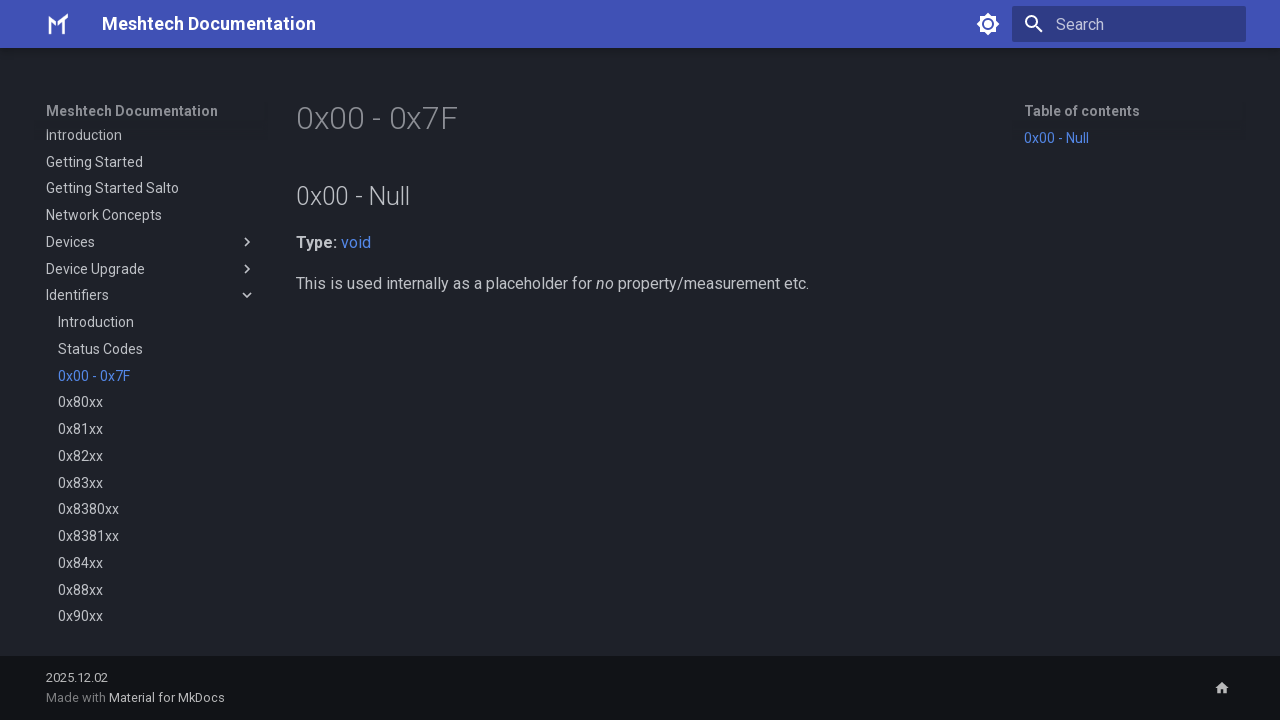

--- FILE ---
content_type: text/javascript
request_url: https://docs.meshtech.no/assets/javascripts/workers/search.f886a092.min.js
body_size: 11764
content:
"use strict";(()=>{var xe=Object.create;var U=Object.defineProperty,ve=Object.defineProperties,Se=Object.getOwnPropertyDescriptor,Te=Object.getOwnPropertyDescriptors,Qe=Object.getOwnPropertyNames,Y=Object.getOwnPropertySymbols,Ee=Object.getPrototypeOf,X=Object.prototype.hasOwnProperty,be=Object.prototype.propertyIsEnumerable;var Z=Math.pow,J=(t,e,r)=>e in t?U(t,e,{enumerable:!0,configurable:!0,writable:!0,value:r}):t[e]=r,A=(t,e)=>{for(var r in e||(e={}))X.call(e,r)&&J(t,r,e[r]);if(Y)for(var r of Y(e))be.call(e,r)&&J(t,r,e[r]);return t},G=(t,e)=>ve(t,Te(e));var Le=(t,e)=>()=>(e||t((e={exports:{}}).exports,e),e.exports);var we=(t,e,r,n)=>{if(e&&typeof e=="object"||typeof e=="function")for(let i of Qe(e))!X.call(t,i)&&i!==r&&U(t,i,{get:()=>e[i],enumerable:!(n=Se(e,i))||n.enumerable});return t};var Pe=(t,e,r)=>(r=t!=null?xe(Ee(t)):{},we(e||!t||!t.__esModule?U(r,"default",{value:t,enumerable:!0}):r,t));var B=(t,e,r)=>new Promise((n,i)=>{var s=u=>{try{a(r.next(u))}catch(c){i(c)}},o=u=>{try{a(r.throw(u))}catch(c){i(c)}},a=u=>u.done?n(u.value):Promise.resolve(u.value).then(s,o);a((r=r.apply(t,e)).next())});var te=Le((K,ee)=>{/**
 * lunr - http://lunrjs.com - A bit like Solr, but much smaller and not as bright - 2.3.9
 * Copyright (C) 2020 Oliver Nightingale
 * @license MIT
 */(function(){var t=function(e){var r=new t.Builder;return r.pipeline.add(t.trimmer,t.stopWordFilter,t.stemmer),r.searchPipeline.add(t.stemmer),e.call(r,r),r.build()};t.version="2.3.9";/*!
 * lunr.utils
 * Copyright (C) 2020 Oliver Nightingale
 */t.utils={},t.utils.warn=function(e){return function(r){e.console&&console.warn&&console.warn(r)}}(this),t.utils.asString=function(e){return e==null?"":e.toString()},t.utils.clone=function(e){if(e==null)return e;for(var r=Object.create(null),n=Object.keys(e),i=0;i<n.length;i++){var s=n[i],o=e[s];if(Array.isArray(o)){r[s]=o.slice();continue}if(typeof o=="string"||typeof o=="number"||typeof o=="boolean"){r[s]=o;continue}throw new TypeError("clone is not deep and does not support nested objects")}return r},t.FieldRef=function(e,r,n){this.docRef=e,this.fieldName=r,this._stringValue=n},t.FieldRef.joiner="/",t.FieldRef.fromString=function(e){var r=e.indexOf(t.FieldRef.joiner);if(r===-1)throw"malformed field ref string";var n=e.slice(0,r),i=e.slice(r+1);return new t.FieldRef(i,n,e)},t.FieldRef.prototype.toString=function(){return this._stringValue==null&&(this._stringValue=this.fieldName+t.FieldRef.joiner+this.docRef),this._stringValue};/*!
 * lunr.Set
 * Copyright (C) 2020 Oliver Nightingale
 */t.Set=function(e){if(this.elements=Object.create(null),e){this.length=e.length;for(var r=0;r<this.length;r++)this.elements[e[r]]=!0}else this.length=0},t.Set.complete={intersect:function(e){return e},union:function(){return this},contains:function(){return!0}},t.Set.empty={intersect:function(){return this},union:function(e){return e},contains:function(){return!1}},t.Set.prototype.contains=function(e){return!!this.elements[e]},t.Set.prototype.intersect=function(e){var r,n,i,s=[];if(e===t.Set.complete)return this;if(e===t.Set.empty)return e;this.length<e.length?(r=this,n=e):(r=e,n=this),i=Object.keys(r.elements);for(var o=0;o<i.length;o++){var a=i[o];a in n.elements&&s.push(a)}return new t.Set(s)},t.Set.prototype.union=function(e){return e===t.Set.complete?t.Set.complete:e===t.Set.empty?this:new t.Set(Object.keys(this.elements).concat(Object.keys(e.elements)))},t.idf=function(e,r){var n=0;for(var i in e)i!="_index"&&(n+=Object.keys(e[i]).length);var s=(r-n+.5)/(n+.5);return Math.log(1+Math.abs(s))},t.Token=function(e,r){this.str=e||"",this.metadata=r||{}},t.Token.prototype.toString=function(){return this.str},t.Token.prototype.update=function(e){return this.str=e(this.str,this.metadata),this},t.Token.prototype.clone=function(e){return e=e||function(r){return r},new t.Token(e(this.str,this.metadata),this.metadata)};/*!
 * lunr.tokenizer
 * Copyright (C) 2020 Oliver Nightingale
 */t.tokenizer=function(e,r){if(e==null||e==null)return[];if(Array.isArray(e))return e.map(function(g){return new t.Token(t.utils.asString(g).toLowerCase(),t.utils.clone(r))});for(var n=e.toString().toLowerCase(),i=n.length,s=[],o=0,a=0;o<=i;o++){var u=n.charAt(o),c=o-a;if(u.match(t.tokenizer.separator)||o==i){if(c>0){var f=t.utils.clone(r)||{};f.position=[a,c],f.index=s.length,s.push(new t.Token(n.slice(a,o),f))}a=o+1}}return s},t.tokenizer.separator=/[\s\-]+/;/*!
 * lunr.Pipeline
 * Copyright (C) 2020 Oliver Nightingale
 */t.Pipeline=function(){this._stack=[]},t.Pipeline.registeredFunctions=Object.create(null),t.Pipeline.registerFunction=function(e,r){r in this.registeredFunctions&&t.utils.warn("Overwriting existing registered function: "+r),e.label=r,t.Pipeline.registeredFunctions[e.label]=e},t.Pipeline.warnIfFunctionNotRegistered=function(e){var r=e.label&&e.label in this.registeredFunctions;r||t.utils.warn(`Function is not registered with pipeline. This may cause problems when serialising the index.
`,e)},t.Pipeline.load=function(e){var r=new t.Pipeline;return e.forEach(function(n){var i=t.Pipeline.registeredFunctions[n];if(i)r.add(i);else throw new Error("Cannot load unregistered function: "+n)}),r},t.Pipeline.prototype.add=function(){var e=Array.prototype.slice.call(arguments);e.forEach(function(r){t.Pipeline.warnIfFunctionNotRegistered(r),this._stack.push(r)},this)},t.Pipeline.prototype.after=function(e,r){t.Pipeline.warnIfFunctionNotRegistered(r);var n=this._stack.indexOf(e);if(n==-1)throw new Error("Cannot find existingFn");n=n+1,this._stack.splice(n,0,r)},t.Pipeline.prototype.before=function(e,r){t.Pipeline.warnIfFunctionNotRegistered(r);var n=this._stack.indexOf(e);if(n==-1)throw new Error("Cannot find existingFn");this._stack.splice(n,0,r)},t.Pipeline.prototype.remove=function(e){var r=this._stack.indexOf(e);r!=-1&&this._stack.splice(r,1)},t.Pipeline.prototype.run=function(e){for(var r=this._stack.length,n=0;n<r;n++){for(var i=this._stack[n],s=[],o=0;o<e.length;o++){var a=i(e[o],o,e);if(!(a==null||a===""))if(Array.isArray(a))for(var u=0;u<a.length;u++)s.push(a[u]);else s.push(a)}e=s}return e},t.Pipeline.prototype.runString=function(e,r){var n=new t.Token(e,r);return this.run([n]).map(function(i){return i.toString()})},t.Pipeline.prototype.reset=function(){this._stack=[]},t.Pipeline.prototype.toJSON=function(){return this._stack.map(function(e){return t.Pipeline.warnIfFunctionNotRegistered(e),e.label})};/*!
 * lunr.Vector
 * Copyright (C) 2020 Oliver Nightingale
 */t.Vector=function(e){this._magnitude=0,this.elements=e||[]},t.Vector.prototype.positionForIndex=function(e){if(this.elements.length==0)return 0;for(var r=0,n=this.elements.length/2,i=n-r,s=Math.floor(i/2),o=this.elements[s*2];i>1&&(o<e&&(r=s),o>e&&(n=s),o!=e);)i=n-r,s=r+Math.floor(i/2),o=this.elements[s*2];if(o==e||o>e)return s*2;if(o<e)return(s+1)*2},t.Vector.prototype.insert=function(e,r){this.upsert(e,r,function(){throw"duplicate index"})},t.Vector.prototype.upsert=function(e,r,n){this._magnitude=0;var i=this.positionForIndex(e);this.elements[i]==e?this.elements[i+1]=n(this.elements[i+1],r):this.elements.splice(i,0,e,r)},t.Vector.prototype.magnitude=function(){if(this._magnitude)return this._magnitude;for(var e=0,r=this.elements.length,n=1;n<r;n+=2){var i=this.elements[n];e+=i*i}return this._magnitude=Math.sqrt(e)},t.Vector.prototype.dot=function(e){for(var r=0,n=this.elements,i=e.elements,s=n.length,o=i.length,a=0,u=0,c=0,f=0;c<s&&f<o;)a=n[c],u=i[f],a<u?c+=2:a>u?f+=2:a==u&&(r+=n[c+1]*i[f+1],c+=2,f+=2);return r},t.Vector.prototype.similarity=function(e){return this.dot(e)/this.magnitude()||0},t.Vector.prototype.toArray=function(){for(var e=new Array(this.elements.length/2),r=1,n=0;r<this.elements.length;r+=2,n++)e[n]=this.elements[r];return e},t.Vector.prototype.toJSON=function(){return this.elements};/*!
 * lunr.stemmer
 * Copyright (C) 2020 Oliver Nightingale
 * Includes code from - http://tartarus.org/~martin/PorterStemmer/js.txt
 */t.stemmer=function(){var e={ational:"ate",tional:"tion",enci:"ence",anci:"ance",izer:"ize",bli:"ble",alli:"al",entli:"ent",eli:"e",ousli:"ous",ization:"ize",ation:"ate",ator:"ate",alism:"al",iveness:"ive",fulness:"ful",ousness:"ous",aliti:"al",iviti:"ive",biliti:"ble",logi:"log"},r={icate:"ic",ative:"",alize:"al",iciti:"ic",ical:"ic",ful:"",ness:""},n="[^aeiou]",i="[aeiouy]",s=n+"[^aeiouy]*",o=i+"[aeiou]*",a="^("+s+")?"+o+s,u="^("+s+")?"+o+s+"("+o+")?$",c="^("+s+")?"+o+s+o+s,f="^("+s+")?"+i,g=new RegExp(a),l=new RegExp(c),m=new RegExp(u),x=new RegExp(f),v=/^(.+?)(ss|i)es$/,d=/^(.+?)([^s])s$/,y=/^(.+?)eed$/,b=/^(.+?)(ed|ing)$/,E=/.$/,w=/(at|bl|iz)$/,R=new RegExp("([^aeiouylsz])\\1$"),j=new RegExp("^"+s+i+"[^aeiouwxy]$"),_=/^(.+?[^aeiou])y$/,D=/^(.+?)(ational|tional|enci|anci|izer|bli|alli|entli|eli|ousli|ization|ation|ator|alism|iveness|fulness|ousness|aliti|iviti|biliti|logi)$/,N=/^(.+?)(icate|ative|alize|iciti|ical|ful|ness)$/,C=/^(.+?)(al|ance|ence|er|ic|able|ible|ant|ement|ment|ent|ou|ism|ate|iti|ous|ive|ize)$/,V=/^(.+?)(s|t)(ion)$/,P=/^(.+?)e$/,z=/ll$/,$=new RegExp("^"+s+i+"[^aeiouwxy]$"),M=function(h){var S,k,L,p,T,O,F;if(h.length<3)return h;if(L=h.substr(0,1),L=="y"&&(h=L.toUpperCase()+h.substr(1)),p=v,T=d,p.test(h)?h=h.replace(p,"$1$2"):T.test(h)&&(h=h.replace(T,"$1$2")),p=y,T=b,p.test(h)){var Q=p.exec(h);p=g,p.test(Q[1])&&(p=E,h=h.replace(p,""))}else if(T.test(h)){var Q=T.exec(h);S=Q[1],T=x,T.test(S)&&(h=S,T=w,O=R,F=j,T.test(h)?h=h+"e":O.test(h)?(p=E,h=h.replace(p,"")):F.test(h)&&(h=h+"e"))}if(p=_,p.test(h)){var Q=p.exec(h);S=Q[1],h=S+"i"}if(p=D,p.test(h)){var Q=p.exec(h);S=Q[1],k=Q[2],p=g,p.test(S)&&(h=S+e[k])}if(p=N,p.test(h)){var Q=p.exec(h);S=Q[1],k=Q[2],p=g,p.test(S)&&(h=S+r[k])}if(p=C,T=V,p.test(h)){var Q=p.exec(h);S=Q[1],p=l,p.test(S)&&(h=S)}else if(T.test(h)){var Q=T.exec(h);S=Q[1]+Q[2],T=l,T.test(S)&&(h=S)}if(p=P,p.test(h)){var Q=p.exec(h);S=Q[1],p=l,T=m,O=$,(p.test(S)||T.test(S)&&!O.test(S))&&(h=S)}return p=z,T=l,p.test(h)&&T.test(h)&&(p=E,h=h.replace(p,"")),L=="y"&&(h=L.toLowerCase()+h.substr(1)),h};return function(I){return I.update(M)}}(),t.Pipeline.registerFunction(t.stemmer,"stemmer");/*!
 * lunr.stopWordFilter
 * Copyright (C) 2020 Oliver Nightingale
 */t.generateStopWordFilter=function(e){var r=e.reduce(function(n,i){return n[i]=i,n},{});return function(n){if(n&&r[n.toString()]!==n.toString())return n}},t.stopWordFilter=t.generateStopWordFilter(["a","able","about","across","after","all","almost","also","am","among","an","and","any","are","as","at","be","because","been","but","by","can","cannot","could","dear","did","do","does","either","else","ever","every","for","from","get","got","had","has","have","he","her","hers","him","his","how","however","i","if","in","into","is","it","its","just","least","let","like","likely","may","me","might","most","must","my","neither","no","nor","not","of","off","often","on","only","or","other","our","own","rather","said","say","says","she","should","since","so","some","than","that","the","their","them","then","there","these","they","this","tis","to","too","twas","us","wants","was","we","were","what","when","where","which","while","who","whom","why","will","with","would","yet","you","your"]),t.Pipeline.registerFunction(t.stopWordFilter,"stopWordFilter");/*!
 * lunr.trimmer
 * Copyright (C) 2020 Oliver Nightingale
 */t.trimmer=function(e){return e.update(function(r){return r.replace(/^\W+/,"").replace(/\W+$/,"")})},t.Pipeline.registerFunction(t.trimmer,"trimmer");/*!
 * lunr.TokenSet
 * Copyright (C) 2020 Oliver Nightingale
 */t.TokenSet=function(){this.final=!1,this.edges={},this.id=t.TokenSet._nextId,t.TokenSet._nextId+=1},t.TokenSet._nextId=1,t.TokenSet.fromArray=function(e){for(var r=new t.TokenSet.Builder,n=0,i=e.length;n<i;n++)r.insert(e[n]);return r.finish(),r.root},t.TokenSet.fromClause=function(e){return"editDistance"in e?t.TokenSet.fromFuzzyString(e.term,e.editDistance):t.TokenSet.fromString(e.term)},t.TokenSet.fromFuzzyString=function(e,r){for(var n=new t.TokenSet,i=[{node:n,editsRemaining:r,str:e}];i.length;){var s=i.pop();if(s.str.length>0){var o=s.str.charAt(0),a;o in s.node.edges?a=s.node.edges[o]:(a=new t.TokenSet,s.node.edges[o]=a),s.str.length==1&&(a.final=!0),i.push({node:a,editsRemaining:s.editsRemaining,str:s.str.slice(1)})}if(s.editsRemaining!=0){if("*"in s.node.edges)var u=s.node.edges["*"];else{var u=new t.TokenSet;s.node.edges["*"]=u}if(s.str.length==0&&(u.final=!0),i.push({node:u,editsRemaining:s.editsRemaining-1,str:s.str}),s.str.length>1&&i.push({node:s.node,editsRemaining:s.editsRemaining-1,str:s.str.slice(1)}),s.str.length==1&&(s.node.final=!0),s.str.length>=1){if("*"in s.node.edges)var c=s.node.edges["*"];else{var c=new t.TokenSet;s.node.edges["*"]=c}s.str.length==1&&(c.final=!0),i.push({node:c,editsRemaining:s.editsRemaining-1,str:s.str.slice(1)})}if(s.str.length>1){var f=s.str.charAt(0),g=s.str.charAt(1),l;g in s.node.edges?l=s.node.edges[g]:(l=new t.TokenSet,s.node.edges[g]=l),s.str.length==1&&(l.final=!0),i.push({node:l,editsRemaining:s.editsRemaining-1,str:f+s.str.slice(2)})}}}return n},t.TokenSet.fromString=function(e){for(var r=new t.TokenSet,n=r,i=0,s=e.length;i<s;i++){var o=e[i],a=i==s-1;if(o=="*")r.edges[o]=r,r.final=a;else{var u=new t.TokenSet;u.final=a,r.edges[o]=u,r=u}}return n},t.TokenSet.prototype.toArray=function(){for(var e=[],r=[{prefix:"",node:this}];r.length;){var n=r.pop(),i=Object.keys(n.node.edges),s=i.length;n.node.final&&(n.prefix.charAt(0),e.push(n.prefix));for(var o=0;o<s;o++){var a=i[o];r.push({prefix:n.prefix.concat(a),node:n.node.edges[a]})}}return e},t.TokenSet.prototype.toString=function(){if(this._str)return this._str;for(var e=this.final?"1":"0",r=Object.keys(this.edges).sort(),n=r.length,i=0;i<n;i++){var s=r[i],o=this.edges[s];e=e+s+o.id}return e},t.TokenSet.prototype.intersect=function(e){for(var r=new t.TokenSet,n=void 0,i=[{qNode:e,output:r,node:this}];i.length;){n=i.pop();for(var s=Object.keys(n.qNode.edges),o=s.length,a=Object.keys(n.node.edges),u=a.length,c=0;c<o;c++)for(var f=s[c],g=0;g<u;g++){var l=a[g];if(l==f||f=="*"){var m=n.node.edges[l],x=n.qNode.edges[f],v=m.final&&x.final,d=void 0;l in n.output.edges?(d=n.output.edges[l],d.final=d.final||v):(d=new t.TokenSet,d.final=v,n.output.edges[l]=d),i.push({qNode:x,output:d,node:m})}}}return r},t.TokenSet.Builder=function(){this.previousWord="",this.root=new t.TokenSet,this.uncheckedNodes=[],this.minimizedNodes={}},t.TokenSet.Builder.prototype.insert=function(e){var r,n=0;if(e<this.previousWord)throw new Error("Out of order word insertion");for(var i=0;i<e.length&&i<this.previousWord.length&&e[i]==this.previousWord[i];i++)n++;this.minimize(n),this.uncheckedNodes.length==0?r=this.root:r=this.uncheckedNodes[this.uncheckedNodes.length-1].child;for(var i=n;i<e.length;i++){var s=new t.TokenSet,o=e[i];r.edges[o]=s,this.uncheckedNodes.push({parent:r,char:o,child:s}),r=s}r.final=!0,this.previousWord=e},t.TokenSet.Builder.prototype.finish=function(){this.minimize(0)},t.TokenSet.Builder.prototype.minimize=function(e){for(var r=this.uncheckedNodes.length-1;r>=e;r--){var n=this.uncheckedNodes[r],i=n.child.toString();i in this.minimizedNodes?n.parent.edges[n.char]=this.minimizedNodes[i]:(n.child._str=i,this.minimizedNodes[i]=n.child),this.uncheckedNodes.pop()}};/*!
 * lunr.Index
 * Copyright (C) 2020 Oliver Nightingale
 */t.Index=function(e){this.invertedIndex=e.invertedIndex,this.fieldVectors=e.fieldVectors,this.tokenSet=e.tokenSet,this.fields=e.fields,this.pipeline=e.pipeline},t.Index.prototype.search=function(e){return this.query(function(r){var n=new t.QueryParser(e,r);n.parse()})},t.Index.prototype.query=function(e){for(var r=new t.Query(this.fields),n=Object.create(null),i=Object.create(null),s=Object.create(null),o=Object.create(null),a=Object.create(null),u=0;u<this.fields.length;u++)i[this.fields[u]]=new t.Vector;e.call(r,r);for(var u=0;u<r.clauses.length;u++){var c=r.clauses[u],f=null,g=t.Set.empty;c.usePipeline?f=this.pipeline.runString(c.term,{fields:c.fields}):f=[c.term];for(var l=0;l<f.length;l++){var m=f[l];c.term=m;var x=t.TokenSet.fromClause(c),v=this.tokenSet.intersect(x).toArray();if(v.length===0&&c.presence===t.Query.presence.REQUIRED){for(var d=0;d<c.fields.length;d++){var y=c.fields[d];o[y]=t.Set.empty}break}for(var b=0;b<v.length;b++)for(var E=v[b],w=this.invertedIndex[E],R=w._index,d=0;d<c.fields.length;d++){var y=c.fields[d],j=w[y],_=Object.keys(j),D=E+"/"+y,N=new t.Set(_);if(c.presence==t.Query.presence.REQUIRED&&(g=g.union(N),o[y]===void 0&&(o[y]=t.Set.complete)),c.presence==t.Query.presence.PROHIBITED){a[y]===void 0&&(a[y]=t.Set.empty),a[y]=a[y].union(N);continue}if(i[y].upsert(R,c.boost,function(ye,me){return ye+me}),!s[D]){for(var C=0;C<_.length;C++){var V=_[C],P=new t.FieldRef(V,y),z=j[V],$;($=n[P])===void 0?n[P]=new t.MatchData(E,y,z):$.add(E,y,z)}s[D]=!0}}}if(c.presence===t.Query.presence.REQUIRED)for(var d=0;d<c.fields.length;d++){var y=c.fields[d];o[y]=o[y].intersect(g)}}for(var M=t.Set.complete,I=t.Set.empty,u=0;u<this.fields.length;u++){var y=this.fields[u];o[y]&&(M=M.intersect(o[y])),a[y]&&(I=I.union(a[y]))}var h=Object.keys(n),S=[],k=Object.create(null);if(r.isNegated()){h=Object.keys(this.fieldVectors);for(var u=0;u<h.length;u++){var P=h[u],L=t.FieldRef.fromString(P);n[P]=new t.MatchData}}for(var u=0;u<h.length;u++){var L=t.FieldRef.fromString(h[u]),p=L.docRef;if(M.contains(p)&&!I.contains(p)){var T=this.fieldVectors[L],O=i[L.fieldName].similarity(T),F;if((F=k[p])!==void 0)F.score+=O,F.matchData.combine(n[L]);else{var Q={ref:p,score:O,matchData:n[L]};k[p]=Q,S.push(Q)}}}return S.sort(function(pe,ge){return ge.score-pe.score})},t.Index.prototype.toJSON=function(){var e=Object.keys(this.invertedIndex).sort().map(function(n){return[n,this.invertedIndex[n]]},this),r=Object.keys(this.fieldVectors).map(function(n){return[n,this.fieldVectors[n].toJSON()]},this);return{version:t.version,fields:this.fields,fieldVectors:r,invertedIndex:e,pipeline:this.pipeline.toJSON()}},t.Index.load=function(e){var r={},n={},i=e.fieldVectors,s=Object.create(null),o=e.invertedIndex,a=new t.TokenSet.Builder,u=t.Pipeline.load(e.pipeline);e.version!=t.version&&t.utils.warn("Version mismatch when loading serialised index. Current version of lunr '"+t.version+"' does not match serialized index '"+e.version+"'");for(var c=0;c<i.length;c++){var f=i[c],g=f[0],l=f[1];n[g]=new t.Vector(l)}for(var c=0;c<o.length;c++){var f=o[c],m=f[0],x=f[1];a.insert(m),s[m]=x}return a.finish(),r.fields=e.fields,r.fieldVectors=n,r.invertedIndex=s,r.tokenSet=a.root,r.pipeline=u,new t.Index(r)};/*!
 * lunr.Builder
 * Copyright (C) 2020 Oliver Nightingale
 */t.Builder=function(){this._ref="id",this._fields=Object.create(null),this._documents=Object.create(null),this.invertedIndex=Object.create(null),this.fieldTermFrequencies={},this.fieldLengths={},this.tokenizer=t.tokenizer,this.pipeline=new t.Pipeline,this.searchPipeline=new t.Pipeline,this.documentCount=0,this._b=.75,this._k1=1.2,this.termIndex=0,this.metadataWhitelist=[]},t.Builder.prototype.ref=function(e){this._ref=e},t.Builder.prototype.field=function(e,r){if(/\//.test(e))throw new RangeError("Field '"+e+"' contains illegal character '/'");this._fields[e]=r||{}},t.Builder.prototype.b=function(e){e<0?this._b=0:e>1?this._b=1:this._b=e},t.Builder.prototype.k1=function(e){this._k1=e},t.Builder.prototype.add=function(e,r){var n=e[this._ref],i=Object.keys(this._fields);this._documents[n]=r||{},this.documentCount+=1;for(var s=0;s<i.length;s++){var o=i[s],a=this._fields[o].extractor,u=a?a(e):e[o],c=this.tokenizer(u,{fields:[o]}),f=this.pipeline.run(c),g=new t.FieldRef(n,o),l=Object.create(null);this.fieldTermFrequencies[g]=l,this.fieldLengths[g]=0,this.fieldLengths[g]+=f.length;for(var m=0;m<f.length;m++){var x=f[m];if(l[x]==null&&(l[x]=0),l[x]+=1,this.invertedIndex[x]==null){var v=Object.create(null);v._index=this.termIndex,this.termIndex+=1;for(var d=0;d<i.length;d++)v[i[d]]=Object.create(null);this.invertedIndex[x]=v}this.invertedIndex[x][o][n]==null&&(this.invertedIndex[x][o][n]=Object.create(null));for(var y=0;y<this.metadataWhitelist.length;y++){var b=this.metadataWhitelist[y],E=x.metadata[b];this.invertedIndex[x][o][n][b]==null&&(this.invertedIndex[x][o][n][b]=[]),this.invertedIndex[x][o][n][b].push(E)}}}},t.Builder.prototype.calculateAverageFieldLengths=function(){for(var e=Object.keys(this.fieldLengths),r=e.length,n={},i={},s=0;s<r;s++){var o=t.FieldRef.fromString(e[s]),a=o.fieldName;i[a]||(i[a]=0),i[a]+=1,n[a]||(n[a]=0),n[a]+=this.fieldLengths[o]}for(var u=Object.keys(this._fields),s=0;s<u.length;s++){var c=u[s];n[c]=n[c]/i[c]}this.averageFieldLength=n},t.Builder.prototype.createFieldVectors=function(){for(var e={},r=Object.keys(this.fieldTermFrequencies),n=r.length,i=Object.create(null),s=0;s<n;s++){for(var o=t.FieldRef.fromString(r[s]),a=o.fieldName,u=this.fieldLengths[o],c=new t.Vector,f=this.fieldTermFrequencies[o],g=Object.keys(f),l=g.length,m=this._fields[a].boost||1,x=this._documents[o.docRef].boost||1,v=0;v<l;v++){var d=g[v],y=f[d],b=this.invertedIndex[d]._index,E,w,R;i[d]===void 0?(E=t.idf(this.invertedIndex[d],this.documentCount),i[d]=E):E=i[d],w=E*((this._k1+1)*y)/(this._k1*(1-this._b+this._b*(u/this.averageFieldLength[a]))+y),w*=m,w*=x,R=Math.round(w*1e3)/1e3,c.insert(b,R)}e[o]=c}this.fieldVectors=e},t.Builder.prototype.createTokenSet=function(){this.tokenSet=t.TokenSet.fromArray(Object.keys(this.invertedIndex).sort())},t.Builder.prototype.build=function(){return this.calculateAverageFieldLengths(),this.createFieldVectors(),this.createTokenSet(),new t.Index({invertedIndex:this.invertedIndex,fieldVectors:this.fieldVectors,tokenSet:this.tokenSet,fields:Object.keys(this._fields),pipeline:this.searchPipeline})},t.Builder.prototype.use=function(e){var r=Array.prototype.slice.call(arguments,1);r.unshift(this),e.apply(this,r)},t.MatchData=function(e,r,n){for(var i=Object.create(null),s=Object.keys(n||{}),o=0;o<s.length;o++){var a=s[o];i[a]=n[a].slice()}this.metadata=Object.create(null),e!==void 0&&(this.metadata[e]=Object.create(null),this.metadata[e][r]=i)},t.MatchData.prototype.combine=function(e){for(var r=Object.keys(e.metadata),n=0;n<r.length;n++){var i=r[n],s=Object.keys(e.metadata[i]);this.metadata[i]==null&&(this.metadata[i]=Object.create(null));for(var o=0;o<s.length;o++){var a=s[o],u=Object.keys(e.metadata[i][a]);this.metadata[i][a]==null&&(this.metadata[i][a]=Object.create(null));for(var c=0;c<u.length;c++){var f=u[c];this.metadata[i][a][f]==null?this.metadata[i][a][f]=e.metadata[i][a][f]:this.metadata[i][a][f]=this.metadata[i][a][f].concat(e.metadata[i][a][f])}}}},t.MatchData.prototype.add=function(e,r,n){if(!(e in this.metadata)){this.metadata[e]=Object.create(null),this.metadata[e][r]=n;return}if(!(r in this.metadata[e])){this.metadata[e][r]=n;return}for(var i=Object.keys(n),s=0;s<i.length;s++){var o=i[s];o in this.metadata[e][r]?this.metadata[e][r][o]=this.metadata[e][r][o].concat(n[o]):this.metadata[e][r][o]=n[o]}},t.Query=function(e){this.clauses=[],this.allFields=e},t.Query.wildcard=new String("*"),t.Query.wildcard.NONE=0,t.Query.wildcard.LEADING=1,t.Query.wildcard.TRAILING=2,t.Query.presence={OPTIONAL:1,REQUIRED:2,PROHIBITED:3},t.Query.prototype.clause=function(e){return"fields"in e||(e.fields=this.allFields),"boost"in e||(e.boost=1),"usePipeline"in e||(e.usePipeline=!0),"wildcard"in e||(e.wildcard=t.Query.wildcard.NONE),e.wildcard&t.Query.wildcard.LEADING&&e.term.charAt(0)!=t.Query.wildcard&&(e.term="*"+e.term),e.wildcard&t.Query.wildcard.TRAILING&&e.term.slice(-1)!=t.Query.wildcard&&(e.term=""+e.term+"*"),"presence"in e||(e.presence=t.Query.presence.OPTIONAL),this.clauses.push(e),this},t.Query.prototype.isNegated=function(){for(var e=0;e<this.clauses.length;e++)if(this.clauses[e].presence!=t.Query.presence.PROHIBITED)return!1;return!0},t.Query.prototype.term=function(e,r){if(Array.isArray(e))return e.forEach(function(i){this.term(i,t.utils.clone(r))},this),this;var n=r||{};return n.term=e.toString(),this.clause(n),this},t.QueryParseError=function(e,r,n){this.name="QueryParseError",this.message=e,this.start=r,this.end=n},t.QueryParseError.prototype=new Error,t.QueryLexer=function(e){this.lexemes=[],this.str=e,this.length=e.length,this.pos=0,this.start=0,this.escapeCharPositions=[]},t.QueryLexer.prototype.run=function(){for(var e=t.QueryLexer.lexText;e;)e=e(this)},t.QueryLexer.prototype.sliceString=function(){for(var e=[],r=this.start,n=this.pos,i=0;i<this.escapeCharPositions.length;i++)n=this.escapeCharPositions[i],e.push(this.str.slice(r,n)),r=n+1;return e.push(this.str.slice(r,this.pos)),this.escapeCharPositions.length=0,e.join("")},t.QueryLexer.prototype.emit=function(e){this.lexemes.push({type:e,str:this.sliceString(),start:this.start,end:this.pos}),this.start=this.pos},t.QueryLexer.prototype.escapeCharacter=function(){this.escapeCharPositions.push(this.pos-1),this.pos+=1},t.QueryLexer.prototype.next=function(){if(this.pos>=this.length)return t.QueryLexer.EOS;var e=this.str.charAt(this.pos);return this.pos+=1,e},t.QueryLexer.prototype.width=function(){return this.pos-this.start},t.QueryLexer.prototype.ignore=function(){this.start==this.pos&&(this.pos+=1),this.start=this.pos},t.QueryLexer.prototype.backup=function(){this.pos-=1},t.QueryLexer.prototype.acceptDigitRun=function(){var e,r;do e=this.next(),r=e.charCodeAt(0);while(r>47&&r<58);e!=t.QueryLexer.EOS&&this.backup()},t.QueryLexer.prototype.more=function(){return this.pos<this.length},t.QueryLexer.EOS="EOS",t.QueryLexer.FIELD="FIELD",t.QueryLexer.TERM="TERM",t.QueryLexer.EDIT_DISTANCE="EDIT_DISTANCE",t.QueryLexer.BOOST="BOOST",t.QueryLexer.PRESENCE="PRESENCE",t.QueryLexer.lexField=function(e){return e.backup(),e.emit(t.QueryLexer.FIELD),e.ignore(),t.QueryLexer.lexText},t.QueryLexer.lexTerm=function(e){if(e.width()>1&&(e.backup(),e.emit(t.QueryLexer.TERM)),e.ignore(),e.more())return t.QueryLexer.lexText},t.QueryLexer.lexEditDistance=function(e){return e.ignore(),e.acceptDigitRun(),e.emit(t.QueryLexer.EDIT_DISTANCE),t.QueryLexer.lexText},t.QueryLexer.lexBoost=function(e){return e.ignore(),e.acceptDigitRun(),e.emit(t.QueryLexer.BOOST),t.QueryLexer.lexText},t.QueryLexer.lexEOS=function(e){e.width()>0&&e.emit(t.QueryLexer.TERM)},t.QueryLexer.termSeparator=t.tokenizer.separator,t.QueryLexer.lexText=function(e){for(;;){var r=e.next();if(r==t.QueryLexer.EOS)return t.QueryLexer.lexEOS;if(r.charCodeAt(0)==92){e.escapeCharacter();continue}if(r==":")return t.QueryLexer.lexField;if(r=="~")return e.backup(),e.width()>0&&e.emit(t.QueryLexer.TERM),t.QueryLexer.lexEditDistance;if(r=="^")return e.backup(),e.width()>0&&e.emit(t.QueryLexer.TERM),t.QueryLexer.lexBoost;if(r=="+"&&e.width()===1||r=="-"&&e.width()===1)return e.emit(t.QueryLexer.PRESENCE),t.QueryLexer.lexText;if(r.match(t.QueryLexer.termSeparator))return t.QueryLexer.lexTerm}},t.QueryParser=function(e,r){this.lexer=new t.QueryLexer(e),this.query=r,this.currentClause={},this.lexemeIdx=0},t.QueryParser.prototype.parse=function(){this.lexer.run(),this.lexemes=this.lexer.lexemes;for(var e=t.QueryParser.parseClause;e;)e=e(this);return this.query},t.QueryParser.prototype.peekLexeme=function(){return this.lexemes[this.lexemeIdx]},t.QueryParser.prototype.consumeLexeme=function(){var e=this.peekLexeme();return this.lexemeIdx+=1,e},t.QueryParser.prototype.nextClause=function(){var e=this.currentClause;this.query.clause(e),this.currentClause={}},t.QueryParser.parseClause=function(e){var r=e.peekLexeme();if(r!=null)switch(r.type){case t.QueryLexer.PRESENCE:return t.QueryParser.parsePresence;case t.QueryLexer.FIELD:return t.QueryParser.parseField;case t.QueryLexer.TERM:return t.QueryParser.parseTerm;default:var n="expected either a field or a term, found "+r.type;throw r.str.length>=1&&(n+=" with value '"+r.str+"'"),new t.QueryParseError(n,r.start,r.end)}},t.QueryParser.parsePresence=function(e){var r=e.consumeLexeme();if(r!=null){switch(r.str){case"-":e.currentClause.presence=t.Query.presence.PROHIBITED;break;case"+":e.currentClause.presence=t.Query.presence.REQUIRED;break;default:var n="unrecognised presence operator'"+r.str+"'";throw new t.QueryParseError(n,r.start,r.end)}var i=e.peekLexeme();if(i==null){var n="expecting term or field, found nothing";throw new t.QueryParseError(n,r.start,r.end)}switch(i.type){case t.QueryLexer.FIELD:return t.QueryParser.parseField;case t.QueryLexer.TERM:return t.QueryParser.parseTerm;default:var n="expecting term or field, found '"+i.type+"'";throw new t.QueryParseError(n,i.start,i.end)}}},t.QueryParser.parseField=function(e){var r=e.consumeLexeme();if(r!=null){if(e.query.allFields.indexOf(r.str)==-1){var n=e.query.allFields.map(function(o){return"'"+o+"'"}).join(", "),i="unrecognised field '"+r.str+"', possible fields: "+n;throw new t.QueryParseError(i,r.start,r.end)}e.currentClause.fields=[r.str];var s=e.peekLexeme();if(s==null){var i="expecting term, found nothing";throw new t.QueryParseError(i,r.start,r.end)}switch(s.type){case t.QueryLexer.TERM:return t.QueryParser.parseTerm;default:var i="expecting term, found '"+s.type+"'";throw new t.QueryParseError(i,s.start,s.end)}}},t.QueryParser.parseTerm=function(e){var r=e.consumeLexeme();if(r!=null){e.currentClause.term=r.str.toLowerCase(),r.str.indexOf("*")!=-1&&(e.currentClause.usePipeline=!1);var n=e.peekLexeme();if(n==null){e.nextClause();return}switch(n.type){case t.QueryLexer.TERM:return e.nextClause(),t.QueryParser.parseTerm;case t.QueryLexer.FIELD:return e.nextClause(),t.QueryParser.parseField;case t.QueryLexer.EDIT_DISTANCE:return t.QueryParser.parseEditDistance;case t.QueryLexer.BOOST:return t.QueryParser.parseBoost;case t.QueryLexer.PRESENCE:return e.nextClause(),t.QueryParser.parsePresence;default:var i="Unexpected lexeme type '"+n.type+"'";throw new t.QueryParseError(i,n.start,n.end)}}},t.QueryParser.parseEditDistance=function(e){var r=e.consumeLexeme();if(r!=null){var n=parseInt(r.str,10);if(isNaN(n)){var i="edit distance must be numeric";throw new t.QueryParseError(i,r.start,r.end)}e.currentClause.editDistance=n;var s=e.peekLexeme();if(s==null){e.nextClause();return}switch(s.type){case t.QueryLexer.TERM:return e.nextClause(),t.QueryParser.parseTerm;case t.QueryLexer.FIELD:return e.nextClause(),t.QueryParser.parseField;case t.QueryLexer.EDIT_DISTANCE:return t.QueryParser.parseEditDistance;case t.QueryLexer.BOOST:return t.QueryParser.parseBoost;case t.QueryLexer.PRESENCE:return e.nextClause(),t.QueryParser.parsePresence;default:var i="Unexpected lexeme type '"+s.type+"'";throw new t.QueryParseError(i,s.start,s.end)}}},t.QueryParser.parseBoost=function(e){var r=e.consumeLexeme();if(r!=null){var n=parseInt(r.str,10);if(isNaN(n)){var i="boost must be numeric";throw new t.QueryParseError(i,r.start,r.end)}e.currentClause.boost=n;var s=e.peekLexeme();if(s==null){e.nextClause();return}switch(s.type){case t.QueryLexer.TERM:return e.nextClause(),t.QueryParser.parseTerm;case t.QueryLexer.FIELD:return e.nextClause(),t.QueryParser.parseField;case t.QueryLexer.EDIT_DISTANCE:return t.QueryParser.parseEditDistance;case t.QueryLexer.BOOST:return t.QueryParser.parseBoost;case t.QueryLexer.PRESENCE:return e.nextClause(),t.QueryParser.parsePresence;default:var i="Unexpected lexeme type '"+s.type+"'";throw new t.QueryParseError(i,s.start,s.end)}}},function(e,r){typeof define=="function"&&define.amd?define(r):typeof K=="object"?ee.exports=r():e.lunr=r()}(this,function(){return t})})()});var de=Pe(te());function re(t,e=document){let r=ke(t,e);if(typeof r=="undefined")throw new ReferenceError(`Missing element: expected "${t}" to be present`);return r}function ke(t,e=document){return e.querySelector(t)||void 0}Object.entries||(Object.entries=function(t){let e=[];for(let r of Object.keys(t))e.push([r,t[r]]);return e});Object.values||(Object.values=function(t){let e=[];for(let r of Object.keys(t))e.push(t[r]);return e});typeof Element!="undefined"&&(Element.prototype.scrollTo||(Element.prototype.scrollTo=function(t,e){typeof t=="object"?(this.scrollLeft=t.left,this.scrollTop=t.top):(this.scrollLeft=t,this.scrollTop=e)}),Element.prototype.replaceWith||(Element.prototype.replaceWith=function(...t){let e=this.parentNode;if(e){t.length===0&&e.removeChild(this);for(let r=t.length-1;r>=0;r--){let n=t[r];typeof n=="string"?n=document.createTextNode(n):n.parentNode&&n.parentNode.removeChild(n),r?e.insertBefore(this.previousSibling,n):e.replaceChild(n,this)}}}));function ne(t){let e=new Map;for(let r of t){let[n]=r.location.split("#"),i=e.get(n);typeof i=="undefined"?e.set(n,r):(e.set(r.location,r),r.parent=i)}return e}function W(t,e,r){var s;e=new RegExp(e,"g");let n,i=0;do{n=e.exec(t);let o=(s=n==null?void 0:n.index)!=null?s:t.length;if(i<o&&r(i,o),n){let[a]=n;i=n.index+a.length,a.length===0&&(e.lastIndex=n.index+1)}}while(n)}function ie(t,e){let r=0,n=0,i=0;for(let s=0;i<t.length;i++)t.charAt(i)==="<"&&i>n?e(r,1,n,n=i):t.charAt(i)===">"&&(t.charAt(n+1)==="/"?--s===0&&e(r++,2,n,i+1):t.charAt(i-1)!=="/"&&s++===0&&e(r,0,n,i+1),n=i+1);i>n&&e(r,1,n,i)}function se(t,e,r,n=!1){return q([t],e,r,n).pop()}function q(t,e,r,n=!1){let i=[0];for(let s=1;s<e.length;s++){let o=e[s-1],a=e[s],u=o[o.length-1]>>>2&1023,c=a[0]>>>12;i.push(+(u>c)+i[i.length-1])}return t.map((s,o)=>{let a=0,u=new Map;for(let f of r.sort((g,l)=>g-l)){let g=f&1048575,l=f>>>20;if(i[l]!==o)continue;let m=u.get(l);typeof m=="undefined"&&u.set(l,m=[]),m.push(g)}if(u.size===0)return s;let c=[];for(let[f,g]of u){let l=e[f],m=l[0]>>>12,x=l[l.length-1]>>>12,v=l[l.length-1]>>>2&1023;n&&m>a&&c.push(s.slice(a,m));let d=s.slice(m,x+v);for(let y of g.sort((b,E)=>E-b)){let b=(l[y]>>>12)-m,E=(l[y]>>>2&1023)+b;d=[d.slice(0,b),"<mark>",d.slice(b,E),"</mark>",d.slice(E)].join("")}if(a=x+v,c.push(d)===2)break}return n&&a<s.length&&c.push(s.slice(a)),c.join("")})}function oe(t){let e=[];if(typeof t=="undefined")return e;let r=Array.isArray(t)?t:[t];for(let n=0;n<r.length;n++){let i=lunr.tokenizer.table,s=i.length;ie(r[n],(o,a,u,c)=>{var f;switch(i[f=o+=s]||(i[f]=[]),a){case 0:case 2:i[o].push(u<<12|c-u<<2|a);break;case 1:let g=r[n].slice(u,c);W(g,lunr.tokenizer.separator,(l,m)=>{if(typeof lunr.segmenter!="undefined"){let x=g.slice(l,m);if(/^[MHIK]$/.test(lunr.segmenter.ctype_(x))){let v=lunr.segmenter.segment(x);for(let d=0,y=0;d<v.length;d++)i[o]||(i[o]=[]),i[o].push(u+l+y<<12|v[d].length<<2|a),e.push(new lunr.Token(v[d].toLowerCase(),{position:o<<20|i[o].length-1})),y+=v[d].length;return}}i[o].push(u+l<<12|m-l<<2|a),e.push(new lunr.Token(g.slice(l,m).toLowerCase(),{position:o<<20|i[o].length-1}))})}})}return e}function ae(t,e=r=>r){return t.trim().split(/"([^"]+)"/g).map((r,n)=>n&1?r.replace(/^\b|^(?![^\x00-\x7F]|$)|\s+/g," +"):r).join("").replace(/"|(?:^|\s+)[*+\-:^~]+(?=\s+|$)/g,"").split(/\s+/g).reduce((r,n)=>{let i=e(n);return[...r,...Array.isArray(i)?i:[i]]},[]).map(r=>/([~^]$)/.test(r)?`${r}1`:r).map(r=>/(^[+-]|[~^]\d+$)/.test(r)?r:`${r}*`).join(" ")}function ue(t){return ae(t,e=>{let r=[],n=new lunr.QueryLexer(e);n.run();for(let{type:i,str:s,start:o,end:a}of n.lexemes)switch(i){case"FIELD":["title","text","tags"].includes(s)||(e=[e.slice(0,a)," ",e.slice(a+1)].join(""));break;case"TERM":W(s,lunr.tokenizer.separator,(...u)=>{r.push([e.slice(0,o),s.slice(...u),e.slice(a)].join(""))})}return r})}function ce(t){let e=new lunr.Query(["title","text","tags"]);new lunr.QueryParser(t,e).parse();for(let n of e.clauses)n.usePipeline=!0,n.term.startsWith("*")&&(n.wildcard=lunr.Query.wildcard.LEADING,n.term=n.term.slice(1)),n.term.endsWith("*")&&(n.wildcard=lunr.Query.wildcard.TRAILING,n.term=n.term.slice(0,-1));return e.clauses}function le(t,e){var i;let r=new Set(t),n={};for(let s=0;s<e.length;s++)for(let o of r)e[s].startsWith(o.term)&&(n[o.term]=!0,r.delete(o));for(let s of r)(i=lunr.stopWordFilter)!=null&&i.call(lunr,s.term)&&(n[s.term]=!1);return n}function he(t,e){let r=new Set,n=new Uint16Array(t.length);for(let s=0;s<t.length;s++)for(let o=s+1;o<t.length;o++)t.slice(s,o)in e&&(n[s]=o-s);let i=[0];for(let s=i.length;s>0;){let o=i[--s];for(let u=1;u<n[o];u++)n[o+u]>n[o]-u&&(r.add(t.slice(o,o+u)),i[s++]=o+u);let a=o+n[o];n[a]&&a<t.length-1&&(i[s++]=a),r.add(t.slice(o,a))}return r.has("")?new Set([t]):r}function Oe(t){return e=>r=>{if(typeof r[e]=="undefined")return;let n=[r.location,e].join(":");return t.set(n,lunr.tokenizer.table=[]),r[e]}}function Re(t,e){let[r,n]=[new Set(t),new Set(e)];return[...new Set([...r].filter(i=>!n.has(i)))]}var H=class{constructor({config:e,docs:r,options:n}){let i=Oe(this.table=new Map);this.map=ne(r),this.options=n,this.index=lunr(function(){this.metadataWhitelist=["position"],this.b(0),e.lang.length===1&&e.lang[0]!=="en"?this.use(lunr[e.lang[0]]):e.lang.length>1&&this.use(lunr.multiLanguage(...e.lang)),this.tokenizer=oe,lunr.tokenizer.separator=new RegExp(e.separator),lunr.segmenter="TinySegmenter"in lunr?new lunr.TinySegmenter:void 0;let s=Re(["trimmer","stopWordFilter","stemmer"],e.pipeline);for(let o of e.lang.map(a=>a==="en"?lunr:lunr[a]))for(let a of s)this.pipeline.remove(o[a]),this.searchPipeline.remove(o[a]);this.ref("location"),this.field("title",{boost:1e3,extractor:i("title")}),this.field("text",{boost:1,extractor:i("text")}),this.field("tags",{boost:1e6,extractor:i("tags")});for(let o of r)this.add(o,{boost:o.boost})})}search(e){if(e=e.replace(new RegExp("\\p{sc=Han}+","gu"),s=>[...he(s,this.index.invertedIndex)].join("* ")),e=ue(e),!e)return{items:[]};let r=ce(e).filter(s=>s.presence!==lunr.Query.presence.PROHIBITED),n=this.index.search(e).reduce((s,{ref:o,score:a,matchData:u})=>{let c=this.map.get(o);if(typeof c!="undefined"){c=A({},c),c.tags&&(c.tags=[...c.tags]);let f=le(r,Object.keys(u.metadata));for(let l of this.index.fields){if(typeof c[l]=="undefined")continue;let m=[];for(let d of Object.values(u.metadata))typeof d[l]!="undefined"&&m.push(...d[l].position);if(!m.length)continue;let x=this.table.get([c.location,l].join(":")),v=Array.isArray(c[l])?q:se;c[l]=v(c[l],x,m,l!=="text")}let g=+!c.parent+Object.values(f).filter(l=>l).length/Object.keys(f).length;s.push(G(A({},c),{score:a*(1+Z(g,2)),terms:f}))}return s},[]).sort((s,o)=>o.score-s.score).reduce((s,o)=>{let a=this.map.get(o.location);if(typeof a!="undefined"){let u=a.parent?a.parent.location:a.location;s.set(u,[...s.get(u)||[],o])}return s},new Map);for(let[s,o]of n)if(!o.find(a=>a.location===s)){let a=this.map.get(s);o.push(G(A({},a),{score:0,terms:{}}))}let i;if(this.options.suggest){let s=this.index.query(o=>{for(let a of r)o.term(a.term,{fields:["title"],presence:lunr.Query.presence.REQUIRED,wildcard:lunr.Query.wildcard.TRAILING})});i=s.length?Object.keys(s[0].matchData.metadata):[]}return A({items:[...n.values()]},typeof i!="undefined"&&{suggest:i})}};var fe;function Ie(t){return B(this,null,function*(){let e="../lunr";if(typeof parent!="undefined"&&"IFrameWorker"in parent){let n=re("script[src]"),[i]=n.src.split("/worker");e=e.replace("..",i)}let r=[];for(let n of t.lang){switch(n){case"ja":r.push(`${e}/tinyseg.js`);break;case"hi":case"th":r.push(`${e}/wordcut.js`);break}n!=="en"&&r.push(`${e}/min/lunr.${n}.min.js`)}t.lang.length>1&&r.push(`${e}/min/lunr.multi.min.js`),r.length&&(yield importScripts(`${e}/min/lunr.stemmer.support.min.js`,...r))})}function Fe(t){return B(this,null,function*(){switch(t.type){case 0:return yield Ie(t.data.config),fe=new H(t.data),{type:1};case 2:let e=t.data;try{return{type:3,data:fe.search(e)}}catch(r){return console.warn(`Invalid query: ${e} \u2013 see https://bit.ly/2s3ChXG`),console.warn(r),{type:3,data:{items:[]}}}default:throw new TypeError("Invalid message type")}})}self.lunr=de.default;addEventListener("message",t=>B(void 0,null,function*(){postMessage(yield Fe(t.data))}));})();
//# sourceMappingURL=search.f886a092.min.js.map

